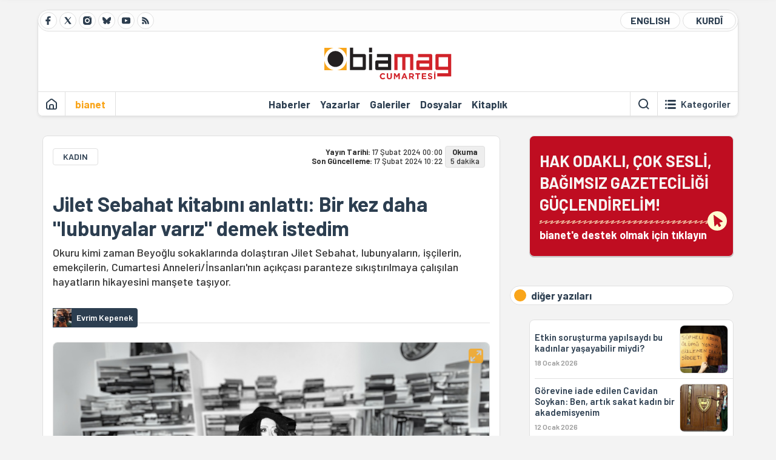

--- FILE ---
content_type: text/html; charset=utf-8
request_url: https://bianet.org/haber/jilet-sebahat-kitabini-anlatti-bir-kez-daha-lubunyalar-variz-demek-istedim-291992
body_size: 15623
content:
<!DOCTYPE html><html lang=tr xml:lang=tr><head><script>window.dataLayer=window.dataLayer||[];window.dataLayer.push({'section':'Biamag'});</script><script>(function(w,d,s,l,i){w[l]=w[l]||[];w[l].push({'gtm.start':new Date().getTime(),event:'gtm.js'});var f=d.getElementsByTagName(s)[0],j=d.createElement(s),dl=l!='dataLayer'?'&l='+l:'';j.async=true;j.src='https://www.googletagmanager.com/gtm.js?id='+i+dl;f.parentNode.insertBefore(j,f);})(window,document,'script','dataLayer','GTM-T33QTD7');</script><meta charset=utf-8><meta name=viewport content="width=device-width, initial-scale=1, shrink-to-fit=no"><meta http-equiv=Content-Language content=tr><meta http-equiv=Cache-Control content="no-cache, no-store, must-revalidate"><meta http-equiv=Pragma content=no-cache><meta http-equiv=Expires content=0><link rel="shortcut icon" type=image/x-icon href=/favicon.ico><title>Jilet Sebahat kitabını anlattı: Bir kez daha "lubunyalar varız" demek istedim</title><meta itemprop=description name=description property=og:description content="Okuru kimi zaman Beyoğlu sokaklarında dolaştıran Jilet Sebahat, lubunyaların, işçilerin, emekçilerin, Cumartesi Anneleri/İnsanları'nın açıkçası paranteze sıkıştırılmaya çalışılan hayatların hikayesini manşete taşıyor."><meta itemprop=datePublished content=2024-02-17T00:00:00+03:00><meta name=dateModified content=2024-02-17T10:22:29+03:00><meta itemprop=datePublished property=article:published content=2024-02-17T00:00:00+03:00><meta itemprop=keywords name=keywords content="LGBT+,istanbul lgbtt,Jilet Sebahat,LGBTİ+ aktivistler,lubunyalar"><meta itemprop=identifier name=contentid content=291992><meta property=og:title content="Jilet Sebahat kitabını anlattı: Bir kez daha &#34;lubunyalar varız&#34; demek istedim"><meta property=og:url itemprop=url content=https://bianet.org/haber/jilet-sebahat-kitabini-anlatti-bir-kez-daha-lubunyalar-variz-demek-istedim-291992><meta name=twitter:url content=https://bianet.org/haber/jilet-sebahat-kitabini-anlatti-bir-kez-daha-lubunyalar-variz-demek-istedim-291992><meta name=twitter:title content="Jilet Sebahat kitabını anlattı: Bir kez daha &#34;lubunyalar varız&#34; demek istedim"><meta name=twitter:description content="Okuru kimi zaman Beyoğlu sokaklarında dolaştıran Jilet Sebahat, lubunyaların, işçilerin, emekçilerin, Cumartesi Anneleri/İnsanları'nın açıkçası paranteze sıkıştırılmaya çalışılan hayatların hikayesini manşete taşıyor."><meta name=pdate content=20240217><meta name=utime content=20240217102229><meta name=ptime content=20240217000000><meta property=og:image content=https://static.bianet.org/big-haber/2024/02/16/jilet-sebahat-kitabini-anlatti-bir-kez-daha-variz-dedim.png><meta name=twitter:image content=https://static.bianet.org/big-haber/2024/02/16/jilet-sebahat-kitabini-anlatti-bir-kez-daha-variz-dedim.png><meta itemprop=genre content=News><meta itemprop=inLanguage content=tr><meta itemprop=ogType property=og:type content=article><meta property=og:type content=article><meta name=msapplication-starturl content=https://bianet.org><meta name=twitter:card content=summary_large_image><meta name=twitter:widgets:new-embed-design content=on><meta name=twitter:widgets:csp content=on><link rel=canonical href=https://bianet.org/haber/jilet-sebahat-kitabini-anlatti-bir-kez-daha-lubunyalar-variz-demek-istedim-291992><link rel=preconnect href=https://fonts.googleapis.com><link rel=preconnect href=https://fonts.gstatic.com crossorigin><link href="https://fonts.googleapis.com/css2?family=Barlow:ital,wght@0,400;0,500;0,600;0,700;1,400;1,500;1,600;1,700&amp;display=swap" rel=stylesheet><link rel=stylesheet href="/assets/css/main.css?v=rF0UcM0bW-J5Dpal-TQ0PkMc4VpxKuBonXeKKLg_blk" media=screen><link rel=stylesheet href=/assets/js/vendor/lightGallery/css/lightgallery-bundle.min.css media=none onload="if(media!='screen')media='screen'"><link rel=stylesheet href=/assets/js/vendor/select2/css/select2.min.css media=none onload="if(media!='screen')media='screen'"><link rel=stylesheet href="/assets/js/vendor/select2/css/select2-biatheme.css?v=EBJ32YPL0nz7-elwZf4CNSp3AmoIC2mpCJ3w4mteMWI" media=none onload="if(media!='screen')media='screen'"><script async src=https://securepubads.g.doubleclick.net/tag/js/gpt.js crossorigin=anonymous></script><script>window.googletag=window.googletag||{cmd:[]};googletag.cmd.push(function(){googletag.defineSlot('/23095218034/masthead_mobil',[300,100],'div-gpt-ad-1765913091729-0').addService(googletag.pubads());googletag.defineSlot('/23095218034/habarsonu_mobil',[[300,250],[336,280]],'div-gpt-ad-1765913132123-0').addService(googletag.pubads());googletag.defineSlot('/23095218034/habarsonu_desktop',[[960,90],[970,66],'fluid',[950,90],[980,90],[970,250],[970,90],[980,120]],'div-gpt-ad-1765913171830-0').addService(googletag.pubads());googletag.defineSlot('/23095218034/sidebar2',[[336,280],[300,250]],'div-gpt-ad-1765913200437-0').addService(googletag.pubads());googletag.defineSlot('/23095218034/sidebar-2',[[336,280],[300,250]],'div-gpt-ad-1765913228340-0').addService(googletag.pubads());googletag.defineSlot('/23095218034/sayfa_alti',[[300,250],[300,31],[300,75],[336,280],[300,50],[300,100],[320,100],[320,50]],'div-gpt-ad-1765913306932-0').addService(googletag.pubads());googletag.defineSlot('/23095218034/1',[[750,200],[728,90],[960,90],[750,100],[970,90],[970,250],[970,66],[750,300],[950,90]],'div-gpt-ad-1765913343676-0').addService(googletag.pubads());googletag.pubads().enableSingleRequest();googletag.pubads().collapseEmptyDivs();googletag.enableServices();});</script><ins data-publisher=adm-pub-6296092264 data-ad-network=667c219d865235b64ada3ccb data-ad-size="[[320, 100]], [[970, 90]]" class=adm-ads-area></ins><script src=https://static.cdn.admatic.com.tr/showad/showad.min.js></script><script>window.yaContextCb=window.yaContextCb||[]</script><script src=https://yandex.ru/ads/system/context.js async></script><script>history.scrollRestoration="manual";var adsStatus=true;</script><script type=application/javascript src=https://news.google.com/swg/js/v1/swg-basic.js></script><script>(self.SWG_BASIC=self.SWG_BASIC||[]).push(basicSubscriptions=>{basicSubscriptions.setOnEntitlementsResponse(entitlementsPromise=>{entitlementsPromise.then(entitlements=>{if(entitlements.enablesThisWithCacheableEntitlements()){adsStatus=false;window.addEventListener('load',function(){var ads=document.querySelectorAll('ins');ads.forEach(function(ad){ad.remove();});});basicSubscriptions.dismissSwgUI();}});});basicSubscriptions.init({type:"NewsArticle",isPartOfType:["Product"],isPartOfProductId:"CAowxYmcCw:openaccess",clientOptions:{theme:"light",lang:"tr"},});});</script><body><noscript><iframe src="https://www.googletagmanager.com/ns.html?id=GTM-T33QTD7" height=0 width=0 style=display:none;visibility:hidden></iframe></noscript><header class=header--desktop><div class='container header-wrapper shadow-sm'><div class='top-bar row'><div class='social col-4'><a href=https://www.facebook.com/bagimsiziletisimagi class='btn btn--social btn--circle btn--social--facebook' target=_blank><img src=https://static.bianet.org/icons/icon-facebook.svg alt="Facebook'ta Bianet"></a> <a href=https://twitter.com/bianet_org class='btn btn--social btn--circle btn--social--twitter' target=_blank><img src=https://static.bianet.org/icons/icon-twitter.svg alt="Twitter'da Bianet"></a> <a href=https://www.instagram.com/bianetorg class='btn btn--social btn--circle btn--social--instagram' target=_blank><img src=https://static.bianet.org/icons/icon-instagram.svg alt="Instagram'da Bianet"></a> <a href=https://bsky.app/profile/bianet.org class='btn btn--social btn--circle btn--social--bluesky' target=_blank><img src=https://static.bianet.org/icons/icon-bluesky.svg alt="Bluesky'da Bianet"></a> <a href=https://www.youtube.com/user/bianetorg class='btn btn--social btn--circle btn--social--youtube' target=_blank><img src=https://static.bianet.org/icons/icon-youtube.svg alt="Youtube'da Bianet"></a> <a href=/rss/biamag class='btn btn--social btn--circle btn--social--rss' target=_blank><img src=https://static.bianet.org/icons/icon-rss.svg alt="Bianet RSS"></a></div><div class='empty col-4'></div><div class='language col-4'><a href=/english class='btn btn--language btn--round-full btn--language--english'>ENGLISH</a> <a href=/kurdi class='btn btn--language btn--round-full btn--language--kurdi'>KURDÎ</a></div></div><div class=mid-bar><div class=row><div class=col-auto><div class=empty></div></div><div class=col><a href=/biamag class=logo><img src=https://static.bianet.org/logos/biamag-logo.svg alt="bianet-Bağımsız İletişim Ağı"></a></div><div class=col-auto><div class=empty></div></div></div></div><div class=bottom-bar><div class=row><div class=col-2><div class='left-part left-part--biamag'><a href=/biamag class='btn btn--icon'><img src=https://static.bianet.org/icons/icon-home.svg alt='Ana Sayfa'></a><div class='vline ms-1'></div><a href='/' class='btn btn--text highlight-2'><span>bianet</span></a><div class=vline></div></div></div><div class=col-8><div class=center-part><a href=/haberler class='btn btn--text'><span>Haberler</span><span class=indicator></span></a> <a href=/yazarlar class='btn btn--text'><span>Yazarlar</span><span class=indicator></span></a> <a href=/galeriler class='btn btn--text'><span>Galeriler</span><span class=indicator></span></a> <a href=/dosyalar class='btn btn--text'><span>Dosyalar</span><span class=indicator></span></a> <a href=/bia-kitapligi class='btn btn--text'><span>Kitapl&#x131;k</span><span class=indicator></span></a><div id=DivHeader1></div></div></div><div class=col-2><div class=right-part><div class=vline></div><a href=/biamag-arama class='btn btn--icon'><img src=https://static.bianet.org/icons/icon-search.svg alt=Ara></a><div class='vline me-1'></div><a class='btn btn--icon-text btn--toggle-categories'><img class=off src=https://static.bianet.org/icons/icon-categories.svg alt='Kategorileri Göster'><img class=on src=https://static.bianet.org/icons/icon-close.svg alt='Kategorileri Gizle'><span tabindex=0>Kategoriler</span></a></div></div></div></div></div><div class='container category-wrapper'><div class=row><div class=col-12><div class='center-part shadow-sm' id=DivHeader2></div></div></div></div></header><header class=header--desktop-sticky><div class='container-fluid header-wrapper shadow'><div class='top-bar row'><div class='social col-4'><a href=https://www.facebook.com/bagimsiziletisimagi class='btn btn--social btn--circle btn--social--facebook' target=_blank><img src=https://static.bianet.org/icons/icon-facebook.svg alt="Facebook' ta Bianet"></a> <a href=https://twitter.com/bianet_org class='btn btn--social btn--circle btn--social--twitter' target=_blank><img src=https://static.bianet.org/icons/icon-twitter.svg alt="Twitter' da Bianet"></a> <a href=https://www.instagram.com/bianetorg class='btn btn--social btn--circle btn--social--instagram' target=_blank><img src=https://static.bianet.org/icons/icon-instagram.svg alt="Instagram' da Bianet"></a> <a href=https://www.youtube.com/user/bianetorg class='btn btn--social btn--circle btn--social--youtube' target=_blank><img src=https://static.bianet.org/icons/icon-youtube.svg alt="Youtube' da Bianet"></a> <a href=/rss/biamag class='btn btn--social btn--circle btn--social--rss' target=_blank><img src=https://static.bianet.org/icons/icon-rss.svg alt="Bianet RSS"></a></div><div class='logo col-4'><a href=/biamag><img src=https://static.bianet.org/logos/biamag-logo-md.svg alt="bianet-Bağımsız İletişim Ağı"></a></div><div class='language col-4'><a href=/english class='btn btn--language btn--round-full btn--language--english'>ENGLISH</a> <a href=/kurdi class='btn btn--language btn--round-full btn--language--kurdi'>KURDÎ</a></div></div></div></header><header class='header--mobile header--mobile--biamag'><div class='container-fluid header-wrapper shadow'><div class=row><div class='left-part col-2'><a href=/biamag-arama class='btn btn--icon search'><img src=https://static.bianet.org/icons/icon-search-mobile.svg alt=Ara></a> <a href=/biamag class='btn btn--icon home'><img src=https://static.bianet.org/icons/icon-home-mobile.svg alt='Ana Sayfa'></a></div><div class='center-part col-8'><a href=/biamag><img src=https://static.bianet.org/logos/biamag-logo-sm.svg alt="bianet-Bağımsız İletişim Ağı"></a></div><div class='right-part col-2'><a class='btn btn--icon sidebar-switch'><img class=open src=https://static.bianet.org/icons/icon-menu-mobile.svg alt='Menü Göster'><img class=close src=https://static.bianet.org/icons/icon-close-mobile.svg alt='Menü Gizle'></a></div></div></div><div id=mobile-menu class=sidenav><div class=sidenav__content><div class=container-md><div class='row user d-none'></div><div class='row links'><div class=col><div class=wrapper-1><a href="/" class='btn btn--text'><span>bianet</span></a> <a href=/biamag class='btn btn--text'><span>biamag</span></a> <a href=/english class='btn btn--text'><span>english</span></a> <a href=/kurdi class='btn btn--text'><span>kurdî</span></a></div><div id=DivHeader3></div><div class=title>B&#xD6;L&#xDC;MLER</div><div class=wrapper-2><a href=/haberler class='btn btn--text'><span>Haberler</span></a> <a href=/yazarlar class='btn btn--text'><span>Yazarlar</span></a> <a href=/dosyalar class='btn btn--text'><span>&#xD6;zel Dosyalar</span></a> <a href=/projeler class='btn btn--text'><span>Projeler</span></a> <a href=/bia-kitapligi class='btn btn--text'><span>Kitapl&#x131;k</span></a> <a href=/galeriler class='btn btn--text'><span>Galeriler</span></a> <a href=/biamag-arama class='btn btn--text'><span>Sitede Ara</span></a></div><div class=title>KATEGOR&#x130;LER</div><div class=wrapper-3><div id=DivHeader4></div></div><div class=title>SOSYAL MEDYA</div><div class=wrapper-5><a href=https://www.facebook.com/bagimsiziletisimagi class='btn btn--text' target=_blank><span>Facebook</span></a> <a href=https://twitter.com/bianet_org class='btn btn--text' target=_blank><span>Twitter</span></a> <a href=https://www.youtube.com/user/bianetorg class='btn btn--text' target=_blank><span>Youtube</span></a> <a href=https://www.instagram.com/bianetorg class='btn btn--text' target=_blank><span>Instagram</span></a> <a href=/rss/biamag class='btn btn--text' target=_blank><span>RSS</span></a> <a href=https://eepurl.com/bEeFmn class='btn btn--text' target=_blank><span>E-b&#xFC;lten</span></a></div><div class=title>KURUMSAL</div><div class=wrapper-4><a href=/hakkimizda class='btn btn--text'><span>Hakk&#x131;m&#x131;zda</span></a> <a href=/hakkimizda#iletisim class='btn btn--text'><span>&#x130;leti&#x15F;im</span></a> <a href=/page/kvkk-politikasi-285337 class='btn btn--text'><span>KVKK Politikas&#x131;</span></a> <a href=/page/gizlilik-sozlesmesi-285338 class='btn btn--text'><span>Gizlilik S&#xF6;zle&#x15F;mesi</span></a></div></div></div></div></div><div class=sidenav__footer><div class=logo><img src=https://static.bianet.org/logos/bianet-logo.svg alt="Bianet - Bağımsız İletişim Ağı"></div></div></div></header><scripts></scripts><style>.fig-modal .modal-dialog{position:relative;display:table;overflow-y:auto;overflow-x:auto;width:auto}</style><main class='page-news-single page-news-single-biamag balanced'><div class=container-fluid><div class=container><div class=row><div class=col-12><div class=ads--before-content><div id=DivAds-ContentHeader-913889451></div><scripts></scripts></div></div></div></div></div><div class="container-md scroll-step" data-url=/haber/jilet-sebahat-kitabini-anlatti-bir-kez-daha-lubunyalar-variz-demek-istedim-291992 data-title="Jilet Sebahat kitabını anlattı: Bir kez daha &#34;lubunyalar varız&#34; demek istedim"><div class=row><div class="col-12 col-lg-8"><div class=column-1><section class="news-single content-part" data-url=/haber/jilet-sebahat-kitabini-anlatti-bir-kez-daha-lubunyalar-variz-demek-istedim-291992 data-title="Jilet Sebahat kitabını anlattı: Bir kez daha &#34;lubunyalar varız&#34; demek istedim"><div class=top-part><div class=meta-wrapper><div class=category-wrapper><a class=btn-category href=/kategori/kadin-15 target=_blank>KADIN</a></div><div class=date-wrapper><div class=publish-date><span class=label-mobile>YT: </span> <span class=label-desktop>Yay&#x131;n Tarihi: </span> <span class=value-mobile>17.02.2024 00:00</span> <span class=value-desktop>17 &#x15E;ubat 2024 00:00</span></div><div class=update-date><span class=separator>&nbsp;~&nbsp;</span> <span class=label-mobile>SG: </span> <span class=label-desktop>Son G&#xFC;ncelleme: </span> <span class=value-mobile>17.02.2024 10:22</span> <span class=value-desktop>17 &#x15E;ubat 2024 10:22</span></div></div><div class=read-time><span class=label-mobile>Okuma</span> <span class=label-desktop>Okuma:&nbsp;</span> <span class=value>5 dakika</span></div></div><div class=txt-wrapper><h1 class=headline tabindex=0>Jilet Sebahat kitab&#x131;n&#x131; anlatt&#x131;: Bir kez daha &quot;lubunyalar var&#x131;z&quot; demek istedim</h1><div class=desc tabindex=0>Okuru kimi zaman Beyoğlu sokaklarında dolaştıran Jilet Sebahat, lubunyaların, işçilerin, emekçilerin, Cumartesi Anneleri/İnsanları'nın açıkçası paranteze sıkıştırılmaya çalışılan hayatların hikayesini manşete taşıyor.</div></div><div class="hline--1x d-lg-none"></div><div class=info-wrapper--mobile><div class=left-part><div class=authors-wrapper><a href=/yazar/evrim-kepenek-116 class="ccard ccard--author ccard--author-chip"><div class=txt-wrapper><h2 class=name>Evrim Kepenek</h2></div></a></div></div></div><div class="info-wrapper d-none d-lg-flex"><div class=left-part><div class=authors-wrapper><a href=/yazar/evrim-kepenek-116 class="ccard ccard--author ccard--author-chip"><div class=img-wrapper><img src=https://static.bianet.org/system/uploads/1/authors/000/000/116/original/evrim2.jpg class=card-img-left alt="Evrim Kepenek" loading=lazy></div><div class=txt-wrapper><h2 class=name>Evrim Kepenek</h2></div></a></div></div><div class=hline--1x></div></div><div class=figure-wrapper tabindex=0><figure><div class=figure-img-wrapper><div class=action-wrapper><div class="btn btn--enlarge-image" data-bs-toggle=modal data-bs-target=#figModal-291992><img src=https://static.bianet.org/icons/icon-enlarge-image.svg alt='Görseli Büyüt'></div></div><img src=https://static.bianet.org/haber/2024/02/16/jilet-sebahat-kitabini-anlatti-bir-kez-daha-variz-dedim.png alt="Jilet Sebahat kitabını anlattı: Bir kez daha &#34;lubunyalar varız&#34; demek istedim" loading=lazy></div><figcaption>Foto&#x11F;raflar: Merve K&#xFC;&#xE7;&#xFC;k</figcaption></figure></div></div><div class=bottom-part><div class="actions-wrapper sticky-0"><div class="inner-wrapper sticky"><a target=_blank href="https://www.facebook.com/sharer.php?u=https://bianet.org/haber/jilet-sebahat-kitabini-anlatti-bir-kez-daha-lubunyalar-variz-demek-istedim-291992" class="btn btn--icon-large btn-facebook"><img src=https://static.bianet.org/icons/icon-large-facebook.svg alt=""></a> <a target=_blank href='https://twitter.com/intent/tweet?url=https://bianet.org/haber/jilet-sebahat-kitabini-anlatti-bir-kez-daha-lubunyalar-variz-demek-istedim-291992&amp;text=Jilet Sebahat kitabını anlattı: Bir kez daha "lubunyalar varız" demek istedim' class="btn btn--icon-large btn-twitter"><img src=https://static.bianet.org/icons/icon-large-twitter.svg alt=""></a> <a target=_blank href="https://wa.me/?text=https://bianet.org/haber/jilet-sebahat-kitabini-anlatti-bir-kez-daha-lubunyalar-variz-demek-istedim-291992" class="btn btn--icon-large btn-whatsapp"><img src=https://static.bianet.org/icons/icon-large-whatsapp.svg alt=""></a> <a target=_blank href="https://bsky.app/intent/compose?text=https://bianet.org/haber/jilet-sebahat-kitabini-anlatti-bir-kez-daha-lubunyalar-variz-demek-istedim-291992" class="btn btn--icon-large btn-bluesky"><img src=https://static.bianet.org/icons/icon-large-bluesky.svg alt=""></a> <a href=javascript:void(0) onclick="copyText('https://bianet.org/haber/jilet-sebahat-kitabini-anlatti-bir-kez-daha-lubunyalar-variz-demek-istedim-291992')" class="btn btn--icon-large btn-copy"><img src=https://static.bianet.org/icons/icon-large-copylink.svg alt=""></a> <a target=_blank href="/cdn-cgi/l/email-protection#[base64]" class="btn btn--icon-large btn-email"><img src=https://static.bianet.org/icons/icon-large-email.svg alt=""></a> <a href=/print/haber/jilet-sebahat-kitabini-anlatti-bir-kez-daha-lubunyalar-variz-demek-istedim-291992 class="btn btn--icon-large btn-print" target=_blank><img src=https://static.bianet.org/icons/icon-large-print.svg alt=""></a></div></div><div class=content-wrapper><div class=content id=gallery-291992 tabindex=0><p>Sahne emekçisi, lubunya, aktivist <a href=/etiket/jilet-sebahat-118374>Jilet Sebahat</a>’in denemelerini ve farklı tarihlerde yazdığı köşe yazılarını bir araya getirdiği 'Jilet' isimli kitabı, Axis Yayınları’nca okurla buluşturuldu.<p>Okuru kimi zaman Beyoğlu sokaklarında dolaştıran Jilet Sebahat, lubunyaların, işçilerin, emekçilerin, Cumartesi Anneleri/İnsanları'nın açıkçası paranteze sıkıştırılmaya çalışılan hayatların hikayesini manşete taşıyor.<p>Jilet Sebahat, kitabını bianet için anlattı.<h3>“İstanbul'u bize benzetiyorum; her şeye rağmen var ve cezbedici”</h3><p><img src=https://static.bianet.org/2024/02/dscf3570.jpeg alt=""><p><strong>Hemen şuradan başlayayım. Kitapta şöyle bir cümle geçiyor: 'Kimse sormuyor, bu şehri seviyor musun? Yönelimin ne? Bu cinsiyete ait misin?' O zaman, biz size soralım, bu kenti seviyor musunuz?</strong><p>İstanbul'u çok seviyorum. Üstelik bütün her şeye rağmen seviyorum. Onun için bırakamıyorum. Geçmişiyle, varoluşuyla, mücadelesiyle, inadına ayakta kalmasıyla, yıkılmamasıyla biraz bize benzetiyorum, kadınlara ve kuir'lere benzetiyorum İstanbul'u.<p>Ne yaparsanız yok edilemez yanları var, yok edilemez bir cazibesi var. Ben başka bir kentten, Antakya'dan İstanbul'a geldim. Kendi tercihimdi İstanbul'da olmak.<h3>“Dayatılan her şeyin kaçağıyım”</h3><p><strong>Kitapta geçen bir cümleniz var, 'Dayatılan hayatın kaçağı olmak.' Bunun biraz daha detaylandırılmasını ister misiniz? </strong><p>Hayatın kaçağı olmak… Ben uzun süre asker kaçağıydım. O bana dayatılan bir şeydi.<p>Dayatılan her şeyin kaçağı olmak, insana güç veren bir şey. Dayatılan aileler, dayatılan okullar, dayatılan toplum, dayatılan iktidar, dayatılan militarizm, dayatılan ataerkil ne varsa, hepsinin kaçağı hissediyorum kendimi.<p>Bunlar aslında hayatımızda bizi yoran, nefesimizi kesen, enerjimizi tüketen şeyler. Benim gibi bir sürü kaçak var ve bu kaçaklarla aynı alanda olmak bana iyi geliyor. Nereden kaçsam bir başka kaçtığım yerde bir kaçak buluyorum, hangi konu olursa olsun. Bence, bize dayatılan hayatın kaçağı olmak en iyisi.<h3>“Hepimizin kitabı"</h3><p><strong>Bu arada kitabın sonlarına doğru tüm dayatılanlardan sıyrılmayı başarmış bir varoluş hissettim. Her türlü zorunluluk size göre değil gibi?</strong><p>Zorunluluklar, mecburiyetler… Örneğin seks işçiliği işçiliktir ama zorunlu seks işçiliğine hayır diyoruz.<p>Zorunlu her şeye, zorunlu çalışmaya, zorunlu evlenmeye, zorunlu başörtüsü takmaya, zorunlu ibadete, zorunlu dile. Her şeyin zorunluluğu çünkü çok kötü. Ve hayatın içinde bunu deneyimlemiş ve öğrenmiş olmak bence size ve üretimlerinize ayrı bir hâl katıyor…<p>Evet, çünkü hepimizden enerjisi, hepimiz bir şeylerden kaçıp başka hayatlar kurduk. Yani onun için bizim kitabımız diyorum.<p>Bizim kitabımız çünkü herkesin alacağı bir şey vardır. Çünkü hepimizin kaçtığı, kaçak olduğu, zorunlu olduğu, zorunluluktan çalıştığı, zorunluluktan seks işçiliği yaptığı, zorunluluktan kendi dilini kullanamadığı, zorunluluktan göçtüğü, zorunluluktan başka yerlere kaçmak zorunda kalan birçok hayatlar var. Bu anlamda, bunu bireysel yazılmış bir kitap değil. Onun için diyorum ki bu hepimizin kitabı.<h3>“Parantezlerden çıkıp hayatlarımızı  haykırıyoruz”</h3><p><strong>Bir de şöyle bir cümle var kitapta: “Parantez açılmış hayatları manşete taşı.” Bu cümleyi size yazdıran nedenler neler?</strong><p>Çocukluğumuzda cinselliğin konuşulmadığı anneleri sanki cinselliği olmaz, algıları yokmuş gibi davranılırdı. Kız çocuklarının susturulduğu, lubunyaların susturulduğu, kendilerini bastırdığı durumlardan söz ediyorum.<p>Bir parantez içinde hayatımız yaşanmaya zorlandı. Evet, mücadele o parantezden çıkıp hayatımızı isteklerimizi, arzularımızı, beklentilerimizi haykırmak ve bunu ana başlığa taşımak olmalı. Bazen köşeli parantez oluyor o hatta o parantez içinde kalanı ana paragraflara taşımak üzerine düşünüyorum, yazıyorum.<p>Bir ilişki yaşıyorsunuz mesela “Kurulu bir hayatım var. Evin içinde yaşayalım. Bunu toplum görmesin şu görmesin bu görmesin.”<p>Hayır benim aşkım parantez içinde değil, benim aşkım da ana başlık, bir paragraf. Hayatı,  hepimizin hayatını ana başlığa taşımak gibi bir derdim var.<p><strong>Klişe bir cümle var “Toplumun iki yüzlülüğünü gösteriyor, suratına çarpıyor” diye, kitabınızda toplumun çok yüzlülüğünü okudum. Öyle hissederek mi yazdınız?</strong><p>Kitap bu yönüyle toplumun yüzüne çarpmıyor tükürüyor diyeyim.<p>Bu çok yüzlülük hayatın her alanında başka türlü karşımıza çıkıyor. Örneğin, çalıştığımız işyerinde başka, içtiğimiz barda başka çıkıyor. Burada sadece bize karşı olan insanlardan bahsetmiyorum.  Bize yakın olan insanlardan da söz ediyorum. Ki bu daha üzücü.<p>Yıllardır gece hayatında yaşayan bir insan olarak gece hayatı emekçisi olarak buna tanık oluyorum.  Bize yakın insanların da o çok yüzülüğünü gördüm. Biraz bu kitap, onların yüzlerine tükürüyor.<h3><strong>“Kitapla birlikte insanların kalp atışlarını da duydum”</strong></h3><p><strong><img src=https://static.bianet.org/2024/02/ji.jpeg alt=""></strong><p><strong>Kitabınıza dair nasıl geri dönüşler oluyor?</strong><p>Bu kitabı yazarken elbette ki birilerine ulaşmak diye bir derdim de amacım da vardı. Daha çok okuyucuya ulaşmak, daha çok insana sesimizi duyurmak.. Varız işte, bakın demek.<p>Benim gibi olan insanları, benim gibi düşünen insanların bu şehri yaşamış, geceleri yaşamış, transfobiyi yaşamış, ırkçılığı yaşamış, kovulmuş, atılmış, hala kovulmakta olan insanlar için varız demek istedim, buradayız işte.<p>17 yaşındaki bir çocuk imzaya geldi titreyerek. Başka bir annesi ile gelmişti. Bu durumlar o an ağlayamıyorum fakat sonradan beni ağlatan şeylere dönüştü. Biri mesela “Sayenizde daha az korkuyorum” dedi. Bu cümle beni ağlattı. Mutluluktan ağladım.<p>Başka biri, 10 dakika boyunca boynuma sarıldı, ağladı, “hayatıma son vermek üzereydim” dedi. Ben biraz hikayeye önem veriyorum.<p>Instagram'dan mesaj atanlar oluyordu ancak dokunamıyordum o insanlara yani cevap veriyordum falan ama şimdi nefeslerini boynumda hissetmek, kalp atışlarını yürüye hissetmek, onlara sarılmak, buradayım demek, buradayız demek. Bana daha fazla güç vermeye başladı. Bu kitabın amacı buydu, daha çok nefesi, kalbimde, bedenimde hissetmeye başladım.<p>Daha çok kalp atışını hissetmeye başladım. Daha çok insana sarılmaya başladım. Ben de hayata biraz birbirimize dokunarak, sarılarak, birbirimizin yanında olarak hayatın başka bir şeye dönüşeceğine inanıyorum. Bu kitap bu anlamda benim için bir araç.<h3>"Dünya değişiyor"</h3><p><strong>Bu haberi okuyanlar sizinle ve kitapla ilgili ne öğrensin?</strong><p>Dünya değişiyor. Dün hepimizi yakmaya çalışıyorlardı, bugün daha da alıştılar. Değişime inanmak gerekiyor.<p>Bedenimiz değişiyor, ruhumuz değişiyor, hayat değişiyor. Şehirler değişiyor, dünya değişiyor, her şey değişiyor. Kafalar mı? değişmeyecek. Onur Yürüyüşü'ne 30 kişiyle başlamış biri olarak söylüyorum, Gezi’nin olduğu yıl gördük, dünya değişiyor.<p>İnsan yaşadığı şeyleri üzerinde özlem yası tutamaz. Özlem yası tutmuyorum, o günlerin yeniden geleceğine inanarak mücadeleye devam ediyorum.<p>O özlediğim günlerin yeniden geleceğine inanıyorum. Buna özlem umudu diyorum. Özlemin yasını değil, umudunu yaşıyorum.<p>Varoluşumu trans varoluşlara borçluyum. Ülker Sokak’ta direnenlere ve hayatımdaki bütün lubunyalara teşekkür ederim.<p>(EMK)</div><div class=tags-wrapper><div class="chip chip--location"><div class=label>Haber Yeri</div><div class=location>&#x130;stanbul</div></div><a href=/etiket/lgbt-66208 class="btn btn--tag">LGBT&#x2B;</a> <a href=/etiket/istanbul-lgbtt-25065 class="btn btn--tag">istanbul lgbtt</a> <a href=/etiket/jilet-sebahat-118374 class="btn btn--tag">Jilet Sebahat</a> <a href=/etiket/lgbti-aktivistler-108675 class="btn btn--tag">LGBT&#x130;&#x2B; aktivistler</a> <a href=/etiket/lubunyalar-63154 class="btn btn--tag">lubunyalar</a></div></div></div><div class=extra-part><div class=authors-wrapper><div class="ccard ccard--author ccard--author-xlarge"><div class=top-wrapper><a href=/yazar/evrim-kepenek-116 class=img-wrapper> <img src=https://static.bianet.org/system/uploads/1/authors/000/000/116/original/evrim2.jpg alt="Evrim Kepenek" loading=lazy> </a><div class=info-wrapper><a href=/yazar/evrim-kepenek-116 class=name>Evrim Kepenek</a><div class=contact-wrapper><a href=https://twitter.com/@kepenekevrimm target=_blank class=btn-twitter><img src=https://static.bianet.org/icons/icon-twitter.svg alt=""><span>@kepenekevrimm</span></a> <a href="/cdn-cgi/l/email-protection#f0958682999db09299919e9584de9f8297" target=_blank class=btn-email><img src=https://static.bianet.org/icons/icon-email.svg alt=""><span><span class="__cf_email__" data-cfemail="aecbd8dcc7c3eeccc7cfc0cbda80c1dcc9">[email&#160;protected]</span></span></a> <a href=/yazar/evrim-kepenek-116 class=btn-profile><img src=https://static.bianet.org/icons/icon-profile.svg alt=""><span>t&#xFC;m yaz&#x131;lar&#x131;</span></a></div></div></div><div class=bottom-wrapper><div class=txt-wrapper><div class=short>bianet kadın ve LGBTİ+ haberleri editörü (Ekim 2018- Şubat 2025). bianet stajyerlerinden (2000-2001). Cumhuriyet, BirGün, DİHA, Jinha, Jin News, İMC TV için muhabirlik yaptı. Rize'de...</div><div class=long><p>bianet kadın ve LGBTİ+ haberleri editörü (Ekim 2018- Şubat 2025). bianet stajyerlerinden (2000-2001). Cumhuriyet, BirGün, DİHA, Jinha, Jin News, İMC TV için muhabirlik yaptı. Rize'de yerel gazetelerde çalıştı. Sivil Sayfalar, Yeşil Gazete, Journo ve sektör dergileri için yazılar yazdı, haberleri yayınlandı. Hemşin kültür dergisi GOR’un kurucu yazarlarından. Yeşilden Maviye Karadenizden Kadın Portreleri, Sırtında Sepeti, Medya ve Yalanlar isimli kitaplara yazıları ile katkı sundu. Musa Anter Gazetecilik (2011) ve Türkiye Psikiyatri Derneği (2024) en iyi haber ödülü sahibi. Türkiye Gazeteciler Sendikası Kadın ve LGBTİ+ Komisyonu kurucularından. Sendikanın İstanbul Şubesi yöneticilerinden (2023-2027). İstanbul Üniversitesi Avrupa Birliği ve Bilgi Üniversitesi Uluslararası İlişkiler bölümlerinden mezun. Toplumsal cinsiyet odaklı habercilik ve cinsiyet temelli şiddet haberciliği alanında atölyeler düzenliyor. Şubat 2025'den bu yana kadın haberleri editörü olarak çalışıyor.</div></div></div><div class=btn-expand><img src=https://static.bianet.org/icons/icon-expand.svg alt='Devamını Göster'></div></div></div></div><div class=most-read-contents-mobile></div><scripts></scripts><section class=section--pushed><div class=section__content><div class="ccard ccard--support-v3"><div class=txt-wrapper><div class=title>Hak odaklı, çok sesli, bağımsız gazeteciliği güçlendirmek için bianet desteğinizi bekliyor.</div></div><a href=/bianete-destek-olun class=btn-support-v3 swg-standard-button=contribution role=button lang=tr><div class=swg-button-v3-icon-light></div>Google ile Katkıda Bulunun </a></div></div></section></section></div></div><div class="col-12 col-lg-4 d-none d-lg-block"><div class=column-2><section class=section--pushed><div class=section__content><a class="ccard ccard--support-v2" href=/bianete-destek-olun><div class=txt-wrapper><div class=title>HAK ODAKLI, ÇOK SESLİ,<br>BAĞIMSIZ GAZETECİLİĞİ GÜÇLENDİRELİM!</div><div class=desc>bianet'e destek olmak için tıklayın</div></div><div class=img-wrapper-alt><div class=circle></div><div class=arrow></div></div></a></div></section><section class=section--pushed><div class=section__title><div class=dot></div><div class=title>di&#x11F;er yaz&#x131;lar&#x131;</div></div><div class=section__content><div class="box box--most-read"><div class=news-wrapper><a href=/yazi/etkin-sorusturma-yapilsaydi-bu-kadinlar-yasayabilir-miydi-315717 class="ccard ccard--news ccard--news-small"><div class=txt-wrapper><h6 class=surheadline>KADINLARIN G&#xDC;NDEM&#x130;</h6><h5 class=headline>Etkin soru&#x15F;turma yap&#x131;lsayd&#x131; bu kad&#x131;nlar ya&#x15F;ayabilir miydi?</h5><div class=date>18 Ocak 2026</div></div><div class=img-wrapper><img src=https://static.bianet.org/list-yazi/2026/01/17/kadinlar-gercekten-supheli-mi-oluyor.jpeg alt="Etkin soruşturma yapılsaydı bu kadınlar yaşayabilir miydi?" loading=lazy></div></a><div class=hline--1x></div><a href=/haber/gorevine-iade-edilen-cavidan-soykan-ben-artik-sakat-kadin-bir-akademisyenim-315509 class="ccard ccard--news ccard--news-small"><div class=txt-wrapper><h5 class=headline>G&#xF6;revine iade edilen Cavidan Soykan: Ben, art&#x131;k sakat kad&#x131;n bir akademisyenim</h5><div class=date>12 Ocak 2026</div></div><div class=img-wrapper><img src=https://static.bianet.org/list-haber/2026/01/12/gorevine-iade-edilen-cavidan-soykan-ben-artik-sakat-kadin-bir-akademisyenim.jpg alt="Görevine iade edilen Cavidan Soykan: Ben, artık sakat kadın bir akademisyenim" loading=lazy></div></a><div class=hline--1x></div><a href=/yazi/erkek-hakim-duygu-asena-okudum-gercek-feministlik-budur-315466 class="ccard ccard--news ccard--news-small"><div class=txt-wrapper><h6 class=surheadline>KADINLARIN G&#xDC;NDEM&#x130;</h6><h5 class=headline>Erkek hakim: Duygu Asena okudum, ger&#xE7;ek feministlik budur</h5><div class=date>11 Ocak 2026</div></div><div class=img-wrapper><img src=https://static.bianet.org/list-yazi/2026/01/11/idam-edilen-kadinlar-fatma-durdu-sabberk.jpg alt="Erkek hakim: Duygu Asena okudum, gerçek feministlik budur" loading=lazy></div></a><div class=hline--1x></div><a href=/haber/turkiyeden-abdye-bas-balerin-buse-babadag-ozgur-hissettigimde-en-guclu-halimdeyim-315443 class="ccard ccard--news ccard--news-small"><div class=txt-wrapper><h5 class=headline>T&#xFC;rkiye&#x2019;den ABD&#x2019;ye: Ba&#x15F; balerin Buse Babada&#x11F; &#x201C;&#xD6;zg&#xFC;r hissetti&#x11F;imde en g&#xFC;&#xE7;l&#xFC; h&#xE2;limdeyim&#x201D;</h5><div class=date>10 Ocak 2026</div></div><div class=img-wrapper><img src=https://static.bianet.org/list-haber/2026/01/09/turkiyeden-abdye-bas-balerin-buse-babadag-ozgur-hissettigimde-en-guclu-halimdeyim.jpg alt="Türkiye’den ABD’ye: Baş balerin Buse Babadağ “Özgür hissettiğimde en güçlü hâlimdeyim”" loading=lazy></div></a><div class=hline--1x></div><a href=/haber/ozgur-celik-bir-gram-korku-yasamadim-neyin-mucadelesini-verdigimizi-biliyoruz-315410 class="ccard ccard--news ccard--news-small"><div class=txt-wrapper><h6 class=surheadline>V&#x130;DEO S&#xD6;YLE&#x15E;&#x130;</h6><h5 class=headline>&#xD6;zg&#xFC;r &#xC7;elik: Bir gram korku ya&#x15F;amad&#x131;m, neyin m&#xFC;cadelesini verdi&#x11F;imizi biliyoruz</h5><div class=date>9 Ocak 2026</div></div><div class=img-wrapper><img src=https://static.bianet.org/list-haber/2026/01/09/chp-istanbul-il-baskani-ozgur-celik-ile-ibb-iddianamesi-yargi-ve-cozum-sureci.jpg alt="Özgür Çelik: Bir gram korku yaşamadım, neyin mücadelesini verdiğimizi biliyoruz" loading=lazy></div></a></div></div></div></section><div class=ads><div id=DivAds-SideBar1-1405277197></div><scripts></scripts></div><div class=most-read-contents></div><scripts></scripts></div></div></div></div><div class="container-fluid news-transition scroll-step"><div class=container><div class=row><div class=col-12><div class=ads--between-content><div id=DivAds-General1-688961514></div><scripts></scripts></div></div></div></div></div><div class="nextFirstPage content-part scroll-step" data-url=/haber/regl-kanindan-hastaliklari-belirlemek-mumkun-olacak-315180 data-title="Regl kanından hastalıkları belirlemek mümkün olacak"></div><div class="container-fluid news-transition scroll-step"><div class=container><div class=row><div class=col-12><div class=ads--between-content><div id=DivAds-General2-1807703737></div><scripts></scripts></div></div></div></div></div><div class="nextSecondPage content-part scroll-step" data-url=/haber/asiye-dincsoy-kadin-dayanismasi-setlerin-havasini-degistiriyor-314982 data-title="Asiye Dinçsoy: Kadın dayanışması setlerin havasını değiştiriyor"></div><div class=container-md><div class=row><div class=col-12><div id=DivHomeContent></div><scripts></scripts></div></div></div></main><div class="modal fade fig-modal" id=figModal-291992 tabindex=-1 aria-hidden=true><div class="modal-dialog modal-dialog-centered modal-xl"><div class=modal-content><div class=modal-body><img src=https://static.bianet.org/big-haber/2024/02/16/jilet-sebahat-kitabini-anlatti-bir-kez-daha-variz-dedim.png alt="Jilet Sebahat kitabını anlattı: Bir kez daha &#34;lubunyalar varız&#34; demek istedim" style=max-width:100%></div></div></div></div><footer class=footer--desktop><div class=container-md><div class=row><div class=col-12><div class=footer-wrapper><div class="row top-bar"><div class="copy col-8"><a href="/" class=logo><img src=https://static.bianet.org/logos/bianet-logo.svg alt="bianet-Bağımsız İletişim Ağı"></a><div class=copyright>Copyright © 2026 Tüm Hakları Saklıdır<br>IPS İletişim Vakfı - Bağımsız İletişim Ağı</div></div><div class="social col-4"><a href=https://www.facebook.com/bagimsiziletisimagi class="btn btn--social btn--circle btn--social--facebook" target=_blank><img src=https://static.bianet.org/icons/icon-facebook.svg alt="Facebook'ta Bianet"></a> <a href=https://twitter.com/bianet_org class="btn btn--social btn--circle btn--social--twitter" target=_blank><img src=https://static.bianet.org/icons/icon-twitter.svg alt="Twitter'da Bianet"></a> <a href=https://www.instagram.com/bianetorg class="btn btn--social btn--circle btn--social--instagram" target=_blank><img src=https://static.bianet.org/icons/icon-instagram.svg alt="Instagram'da Bianet"></a> <a href=https://www.youtube.com/user/bianetorg class="btn btn--social btn--circle btn--social--youtube" target=_blank><img src=https://static.bianet.org/icons/icon-youtube.svg alt="Youtube'da Bianet"></a> <a href=/rss/baiamag class="btn btn--social btn--circle btn--social--rss" target=_blank><img src=https://static.bianet.org/icons/icon-rss.svg alt="Bianet RSS"></a></div></div><div id=DivFooter></div><div class="row bottom-bar"><div class=col><a href=/hakkimizda class="btn btn--text"><span>Bize Ula&#x15F;&#x131;n</span></a> <a href=/hakkimizda#acik-pozisyon class="btn btn--text"><span>A&#xE7;&#x131;k Pozisyonlar</span></a> <a href=/hakkimizda#staj class="btn btn--text"><span>Staj &#x130;mkan&#x131;</span></a> <a href=/hakkimizda#reklam class="btn btn--text"><span>Reklam Vermek &#x130;&#xE7;in</span></a> <a href=/page/kvkk-politikasi-285337 class="btn btn--text"><span>KVKK Politikas&#x131;</span></a> <a href=/page/gizlilik-sozlesmesi-285338 class="btn btn--text"><span>Gizlilik S&#xF6;zle&#x15F;mesi</span></a></div></div><div class="row last-bar"><div class=col>Bu web sitesi IPS &#x130;leti&#x15F;im Vakf&#x131;&#x27;na &#x130;sve&#xE7; Uluslararas&#x131; Kalk&#x131;nma &#x130;&#x15F;birli&#x11F;i Ajans&#x131; (SIDA) taraf&#x131;ndan sa&#x11F;lanan kurumsal destek kapsam&#x131;nda yay&#x131;nlanmaktad&#x131;r. Bu web sitesinin i&#xE7;eri&#x11F;i yaln&#x131;zca IPS &#x130;leti&#x15F;im Vakf&#x131;&#x27;n&#x131;n sorumlulu&#x11F;undad&#x131;r ve hi&#xE7;bir bi&#xE7;imde SIDA&#x27;n&#x131;n tutumunu yans&#x131;tmamaktad&#x131;r.</div></div></div></div></div></div></footer><footer class=footer--mobile><div class=container-fluid><div class=footer-wrapper><div class="row top-bar"><div class=col-12><a href="/" class=center-part><img src=https://static.bianet.org/logos/bianet-logo.svg alt="bianet-Bağımsız İletişim Ağı"></a></div></div><div class="row mid-bar"><div class="col social"><a href=https://www.facebook.com/bagimsiziletisimagi class="btn btn--social btn--circle btn--social--facebook" target=_blank><img src=https://static.bianet.org/icons/icon-facebook.svg alt="Facebook'ta Bianet"></a> <a href=https://twitter.com/bianet_org class="btn btn--social btn--circle btn--social--twitter" target=_blank><img src=https://static.bianet.org/icons/icon-twitter.svg alt="Twitter'da Bianet"></a> <a href=https://www.instagram.com/bianetorg class="btn btn--social btn--circle btn--social--instagram" target=_blank><img src=https://static.bianet.org/icons/icon-instagram.svg alt="Instagram'da Bianet"></a> <a href=https://www.youtube.com/user/bianetorg class="btn btn--social btn--circle btn--social--youtube" target=_blank><img src=https://static.bianet.org/icons/icon-youtube.svg alt="Youtube'da Bianet"></a> <a href=/rss/baiamag class="btn btn--social btn--circle btn--social--rss" target=_blank><img src=https://static.bianet.org/icons/icon-rss.svg alt="Bianet RSS"></a></div></div><div class="row last-bar"><div class=col>Bu web sitesi IPS &#x130;leti&#x15F;im Vakf&#x131;&#x27;na &#x130;sve&#xE7; Uluslararas&#x131; Kalk&#x131;nma &#x130;&#x15F;birli&#x11F;i Ajans&#x131; (SIDA) taraf&#x131;ndan sa&#x11F;lanan kurumsal destek kapsam&#x131;nda yay&#x131;nlanmaktad&#x131;r. Bu web sitesinin i&#xE7;eri&#x11F;i yaln&#x131;zca IPS &#x130;leti&#x15F;im Vakf&#x131;&#x27;n&#x131;n sorumlulu&#x11F;undad&#x131;r ve hi&#xE7;bir bi&#xE7;imde SIDA&#x27;n&#x131;n tutumunu yans&#x131;tmamaktad&#x131;r.</div></div></div></div></footer><scripts></scripts><div class=scroll-to-top><img src=https://static.bianet.org/icons/icon-scrolltop.svg alt='Sayfa Başına Git'></div><div class=dark-bg style=opacity:0;visibility:hidden></div><input type=hidden id=HdnPeriod value=day><div id=notification popover=manual style=display:none><div class=notification-title><div class=title>GÜNCEL</div><button popovertarget=notification popovertargetaction=hide class="btn btn--icon"> <img class=close src=https://static.bianet.org/icons/icon-close-mobile.svg alt="Menü Gizle"> </button></div><a id=HrefNotification class="ccard ccard--news ccard--news-large"><div class=img-wrapper><img id=ImgNotification></div><div class=info-wrapper><div class=txt-wrapper><h5 class=headline><label id=LblNotification></label></h5></div></div></a></div><div id=getpermission popover=manual style=display:none><div class=getpermission-title><div class=icon><img class=close src=https://static.bianet.org/icons/icon-bell.png alt="Menü Gizle"></div><div class=title>bianet'ten bildirimler</div><button popovertarget=getpermission popovertargetaction=hide id=BtnRemindLaterClose class="btn btn--icon"> <img class=close src=https://static.bianet.org/icons/icon-close-mobile.svg alt="Menü Gizle"> </button></div><div class=content tabindex=0><div class=text>bianet'in özel bildirimlerine izin vererek önemli gelişmelerden haberdar olabilirsiniz.</div><div class=buttons><button popovertarget=getpermission id=BtnRemindLater popovertargetaction=hide class="btn btn-left"> Sonra Hatırlat </button> <button popovertarget=getpermission id=BtnGivePermission popovertargetaction=hide class="btn btn-right"> İzin Ver </button></div></div></div><script data-cfasync="false" src="/cdn-cgi/scripts/5c5dd728/cloudflare-static/email-decode.min.js"></script><script src=https://code.jquery.com/jquery-3.7.0.min.js integrity="sha256-2Pmvv0kuTBOenSvLm6bvfBSSHrUJ+3A7x6P5Ebd07/g=" crossorigin=anonymous></script><script src=https://cdn.jsdelivr.net/npm/popper.js@1.16.0/dist/umd/popper.min.js integrity=sha384-Q6E9RHvbIyZFJoft+2mJbHaEWldlvI9IOYy5n3zV9zzTtmI3UksdQRVvoxMfooAo crossorigin=anonymous></script><script src=/assets/js/vendor/bootstrap.min.js></script><script async src=/assets/js/vendor/lightGallery/lightgallery.min.js></script><script async src=/assets/js/vendor/lightGallery/plugins/video/lg-video.min.js></script><script async src=/assets/js/vendor/lightGallery/plugins/hash/lg-hash.min.js></script><script src=/assets/js/vendor/select2/js/select2.full.min.js></script><script src="/assets/js/scrollama.min.js?v=F9jG24d3CABtDyKkLQMLGS-minISkiU85wp9hTAedDM"></script><script src="/assets/js/main.min.js?v=Dt6VJkxbubwLa-DpjHaReV4mIOjSg-PMhgRdc6i2g0c"></script><script>$.ajax({url:'/api/Stats/ContentRead?ContentId=291992',method:'POST'});</script><script>$(document).ready(function(){$(".nextFirstPage").load('/next/haber/regl-kanindan-hastaliklari-belirlemek-mumkun-olacak-315180');$(".nextSecondPage").load('/next/haber/asiye-dincsoy-kadin-dayanismasi-setlerin-havasini-degistiriyor-314982');const scroller=scrollama();scroller.setup({step:".scroll-step",offset:0.9}).onStepEnter((response)=>{if(response.index==1){if($(".content-part").hasClass("nextFirstPage")){$.ajax({url:'/api/Stats/ContentRead?ContentId=315180',method:'POST'});$(".nextFirstPage").removeClass("nextFirstPage");window.dataLayer=window.dataLayer||[];window.dataLayer.push({'event':'virtualPageview','pageUrl':'https://bianet.org/haber/regl-kanindan-hastaliklari-belirlemek-mumkun-olacak-315180','pageTitle':`Regl kanından hastalıkları belirlemek mümkün olacak`,'pageType':'virtualPageview','pageOrder':'2'});}}else if(response.index==3){if($(".content-part").hasClass("nextSecondPage")){$.ajax({url:'/api/Stats/ContentRead?ContentId=314982',method:'POST'});$(".nextSecondPage").removeClass("nextSecondPage");window.dataLayer=window.dataLayer||[];window.dataLayer.push({'event':'virtualPageview','pageUrl':'https://bianet.org/haber/asiye-dincsoy-kadin-dayanismasi-setlerin-havasini-degistiriyor-314982','pageTitle':`Asiye Dinçsoy: Kadın dayanışması setlerin havasını değiştiriyor`,'pageType':'virtualPageview','pageOrder':'3'});}}
if(response.element.dataset.url){history.replaceState(null,null,response.element.dataset.url+(response.index==0?window.location.hash:''));document.title=response.element.dataset.title;}}).onStepExit((response)=>{});});</script><scripts render=true><script>$(document).ready(function(){if(adsStatus){let deviceType=getDeviceType();$.ajax({url:'/api/Ads/AdsGetList?LanguageId=2&slotname=ContentHeader&devicetype='+deviceType+'&pagetype=News&CategoryId=15',method:'GET',success:function(dataResponse){$("#DivAds-ContentHeader-913889451").html(dataResponse.data);clearEmptyAds();}});}});</script><script>$(document).ready(function(){getMostReadsMobile();});</script><script>$(document).ready(function(){if(adsStatus){let deviceType=getDeviceType();$.ajax({url:'/api/Ads/AdsGetList?LanguageId=2&slotname=SideBar1&devicetype='+deviceType+'&pagetype=News&CategoryId=15',method:'GET',success:function(dataResponse){$("#DivAds-SideBar1-1405277197").html(dataResponse.data);clearEmptyAds();}});}});</script><script>$(document).ready(function(){getMostReadsDesktop();});</script><script>$(document).ready(function(){if(adsStatus){let deviceType=getDeviceType();$.ajax({url:'/api/Ads/AdsGetList?LanguageId=2&slotname=General1&devicetype='+deviceType+'&pagetype=News&CategoryId=15',method:'GET',success:function(dataResponse){$("#DivAds-General1-688961514").html(dataResponse.data);clearEmptyAds();}});}});</script><script>$(document).ready(function(){if(adsStatus){let deviceType=getDeviceType();$.ajax({url:'/api/Ads/AdsGetList?LanguageId=2&slotname=General2&devicetype='+deviceType+'&pagetype=News&CategoryId=15',method:'GET',success:function(dataResponse){$("#DivAds-General2-1807703737").html(dataResponse.data);clearEmptyAds();}});}});</script><script>$(document).ready(function(){$.ajax({url:'/api/Content/HomeContentGetList?LanguageId=2',method:'GET',success:function(dataResponse){$("#DivHomeContent").html(dataResponse.data);}});});</script><script>$(document).ready(function(){$.ajax({url:'/api/Header/HeaderGetList?LanguageId=2&SectionId=4',method:'GET',success:function(dataResponse){$("#DivHeader1").html(dataResponse.Header1);$("#DivHeader2").html(dataResponse.Header2);$("#DivHeader3").html(dataResponse.Header3);$("#DivHeader4").html(dataResponse.Header4);preparemain();}});});</script><script>$(document).ready(function(){$.ajax({url:'/api/Footer/FooterGetList?LanguageId=2&SectionId=4',method:'GET',success:function(dataResponse){$("#DivFooter").html(dataResponse.data);}});});</script></scripts><script type=application/ld+json>{"@context":"http://schema.org","@type":"NewsArticle","articleSection":"KADIN","mainEntityOfPage":{"@type":"WebPage","@id":"https://bianet.org/haber/jilet-sebahat-kitabini-anlatti-bir-kez-daha-lubunyalar-variz-demek-istedim-291992"},"headline":"Jilet Sebahat kitabını anlattı: Bir kez daha &quot;lubunyalar varız&quot; demek istedim","keywords":"LGBT+, istanbul lgbtt, Jilet Sebahat, LGBTİ+ aktivistler, lubunyalar","wordCount":"854","image":{"@type":"ImageObject","url":"https://static.bianet.org/big-haber/2024/02/16/jilet-sebahat-kitabini-anlatti-bir-kez-daha-variz-dedim.png","width":"1200","height":"750"},"datePublished":"2024-02-17T00:00:00+03:00","dateModified":"2024-02-17T10:22:29+03:00","description":"Jilet Sebahat kitabını anlattı: Bir kez daha &quot;lubunyalar varız&quot; demek istedim","articleBody":"Okuru kimi zaman Beyoğlu sokaklarında dolaştıran Jilet Sebahat, lubunyaların, işçilerin, emekçilerin, Cumartesi Anneleri/İnsanları'nın açıkçası paranteze sıkıştırılmaya çalışılan hayatların hikayesini manşete taşıyor.","author":{"@type":"Person","name":"Bianet","url":"https://bianet.org"},"publisher":{"@type":"Organization","name":"Bianet","logo":{"@type":"ImageObject","url":"https://static.bianet.org/images/bianet-logo-dark.png","width":500,"height":137}}}</script><script type=application/ld+json>{"@context":"http://schema.org","@type":"BreadcrumbList","itemListElement":[{"@type":"ListItem","position":1,"item":{"@id":"https://bianet.org","name":"Anasayfa"}},{"@type":"ListItem","position":2,"item":{"@id":"https://bianet.org/kategori/kadin-15","name":"KADIN"}}]}</script><script data-schema=organization type=application/ld+json>{"@context":"http://schema.org","@type":"Organization","name":"Bianet","url":"https://bianet.org","logo":"https://static.bianet.org/images/bianet-logo-dark.png","sameAs":["https://www.facebook.com/bianet","https://twitter.com/bianet"],"contactPoint":[{"@type":"ContactPoint","telephone":"+902122882800","contactType":"customer service","contactOption":"TollFree","areaServed":"TR"}]}</script><script>function getMostReadsDesktop(){$.ajax({url:'/api/Content/MostReadContentGetList?LanguageId=2&SectionId=4&viewtype=desktop&period='+$("#HdnPeriod").val(),method:'GET',success:function(dataResponse){$(".most-read-contents").html(dataResponse.data);$('.hrf-day').off("click").on("click",function(e){$("#HdnPeriod").val("day");getMostReadsDesktop();});$('.hrf-week').off("click").on("click",function(e){$("#HdnPeriod").val("week");getMostReadsDesktop();});$('.hrf-month').off("click").on("click",function(e){$("#HdnPeriod").val("month");getMostReadsDesktop();});}});}
function getMostReadsMobile(){$.ajax({url:'/api/Content/MostReadContentGetList?LanguageId=2&SectionId=4&viewtype=mobile&period='+$("#HdnPeriod").val(),method:'GET',success:function(dataResponse){$(".most-read-contents-mobile").html(dataResponse.data);}});}</script><script type=module>import{initializeApp}from'https://www.gstatic.com/firebasejs/10.12.0/firebase-app.js';import{getAnalytics}from"https://www.gstatic.com/firebasejs/10.12.0/firebase-analytics.js";import{getMessaging,getToken,onMessage}from'https://www.gstatic.com/firebasejs/10.12.0/firebase-messaging.js';const firebaseConfig={apiKey:"AIzaSyDFh-I6dg7J34unMgREVSTEZD7ZXsaLBn0",authDomain:"bianetorg-67535.firebaseapp.com",projectId:"bianetorg-67535",storageBucket:"bianetorg-67535.appspot.com",messagingSenderId:"512195973812",appId:"1:512195973812:web:7ec03eff0c497e48457de1",measurementId:"G-YS2LG11PF5"};const app=initializeApp(firebaseConfig);const analytics=getAnalytics(app);const messaging=getMessaging();if(Notification.permission!=="denied"){if(isChrome()){const firebaseStatus=localStorage.getItem('firebase');if(firebaseStatus){if(firebaseStatus.includes("BLOCK")){const firebaseBlockDate=new Date(firebaseStatus.split("|")[1]);const firebaseCurrentDate=new Date();const diffTime=Math.abs(firebaseCurrentDate-firebaseBlockDate);if(diffTime/1000>604800){document.getElementById('getpermission').style.removeProperty('display');document.getElementById('getpermission').showPopover();}}else{requestPermission();}}else{document.getElementById('getpermission').style.removeProperty('display');document.getElementById('getpermission').showPopover();}
$('#BtnRemindLaterClose,#BtnRemindLater').on('click',function(e){const firebaseDate=new Date();localStorage.setItem('firebase',"BLOCK|"+firebaseDate);});$('#BtnRemindLaterClose,#BtnRemindLater').on('click',function(e){const firebaseDate=new Date();localStorage.setItem('firebase',"BLOCK|"+firebaseDate);});$('#BtnGivePermission').on('click',function(e){const firebaseDate=new Date();localStorage.setItem('firebase',"OK|"+firebaseDate);requestPermission();});}}
onMessage(messaging,(payload)=>{if(payload.data){$("#ImgNotification").attr("src",payload.data.image);$("#ImgNotification").attr("alt",payload.data.title);$("#LblNotification").text(payload.data.title);$("#HrefNotification").attr("href",payload.data.link);document.getElementById('notification').style.removeProperty('display');document.getElementById('notification').showPopover();if(payload.data.messageid!="0"){fetch('https://bianet.org/api/Stats/FirebaseRead?MessageId='+payload.data.messageid+'&Place=Internal',{method:"POST"});$("#HrefNotification").on('click',function(evt){fetch('https://bianet.org/api/Stats/FirebaseClick?MessageId='+payload.data.messageid+'&Place=Internal',{method:"POST"});});}}});function requestPermission(){getToken(messaging,{vapidKey:'BLzQ42dlnQAsuhPRDmEOiKpGUdan4WHWM3k1-nL32WesYSKUwi5TBtLjiy-1vYgSfXmG0vUwjBLfwmZNdTvYwiI'}).then((currentToken)=>{if(currentToken){let oldToken=localStorage.getItem('fcmtoken');if(!oldToken){localStorage.setItem('fcmtoken',currentToken);oldToken="";}
if(oldToken!=currentToken){localStorage.setItem('fcmtoken',currentToken);$.ajax({url:'/api/Firebase/SubscribeToTopic?token='+currentToken+'&oldtoken='+oldToken,method:'POST'});}}}).catch((err)=>{console.log('An error occurred while retrieving token. ',err);});}</script><script>(function(m,e,t,r,i,k,a){m[i]=m[i]||function(){(m[i].a=m[i].a||[]).push(arguments)};m[i].l=1*new Date();for(var j=0;j<document.scripts.length;j++){if(document.scripts[j].src===r){return;}}
k=e.createElement(t),a=e.getElementsByTagName(t)[0],k.async=1,k.src=r,a.parentNode.insertBefore(k,a)})
(window,document,"script","https://mc.yandex.ru/metrika/tag.js","ym");ym(99721712,"init",{clickmap:true,trackLinks:true,accurateTrackBounce:true});</script><noscript><div><img src=https://mc.yandex.ru/watch/99721712 style=position:absolute;left:-9999px alt=""></div></noscript><script defer src="https://static.cloudflareinsights.com/beacon.min.js/vcd15cbe7772f49c399c6a5babf22c1241717689176015" integrity="sha512-ZpsOmlRQV6y907TI0dKBHq9Md29nnaEIPlkf84rnaERnq6zvWvPUqr2ft8M1aS28oN72PdrCzSjY4U6VaAw1EQ==" data-cf-beacon='{"version":"2024.11.0","token":"45d0d840385a425dae9d1eeeb5c0bc81","server_timing":{"name":{"cfCacheStatus":true,"cfEdge":true,"cfExtPri":true,"cfL4":true,"cfOrigin":true,"cfSpeedBrain":true},"location_startswith":null}}' crossorigin="anonymous"></script>


--- FILE ---
content_type: image/svg+xml
request_url: https://static.bianet.org/icons/icon-profile.svg
body_size: -112
content:
<?xml version="1.0" encoding="UTF-8"?>
<svg width="12px" height="12px" viewBox="0 0 12 12" version="1.1" xmlns="http://www.w3.org/2000/svg" xmlns:xlink="http://www.w3.org/1999/xlink">
    <title>profile</title>
    <g id="profile" stroke="none" stroke-width="1" fill="none" fill-rule="evenodd">
        <g id="core" transform="translate(1.000000, 9.000000)" fill="#000000" fill-rule="nonzero">
            <rect id="Rectangle" x="0" y="0" width="10" height="2" rx="1"></rect>
        </g>
        <g id="core" transform="translate(1.000000, 1.000000)" fill="#000000" fill-rule="nonzero">
            <rect id="Rectangle" x="0" y="0" width="10" height="2" rx="1"></rect>
        </g>
        <g id="core" transform="translate(1.000000, 5.000000)" fill="#000000" fill-rule="nonzero">
            <rect id="Rectangle" x="0" y="0" width="10" height="2" rx="1"></rect>
        </g>
    </g>
</svg>

--- FILE ---
content_type: image/svg+xml
request_url: https://static.bianet.org/logos/biamag-logo-sm.svg
body_size: 1464
content:
<?xml version="1.0" encoding="UTF-8"?>
<svg width="636px" height="198px" viewBox="0 0 636 198" version="1.1" xmlns="http://www.w3.org/2000/svg" xmlns:xlink="http://www.w3.org/1999/xlink">
    <title>biamag-logo</title>
    <g id="Page-1" stroke="none" stroke-width="1" fill="none" fill-rule="evenodd">
        <g id="biamag-logo" transform="translate(0.800000, 0.400000)" fill="#FFFFFF" fill-rule="nonzero">
            <path d="M79.3,119.3 L19.8,119.3 L19.8,59.8 L79.3,59.8 L79.3,119.3 Z M99.2,130 L99.2,49 C99.2,49 99.2,39.9 90.1,39.9 L84.1,39.9 L79.3,39.9 L19.8,39.9 L19.8,0 L2.84217094e-14,0 L2.84217094e-14,39.9 L2.84217094e-14,59.7 L2.84217094e-14,119.2 L2.84217094e-14,139 L19.8,139 L79.3,139 L88,139 L90,139 C90.1,139.1 99.2,139.1 99.2,130 M119,29.8 L138.8,29.8 L138.8,0.2 L119,0.2 L119,29.8 Z M119,139.1 L138.8,139.1 L138.8,39.9 L119,39.9 L119,139.1 Z M238.1,119.3 L178.6,119.3 L178.6,99.5 L238.1,99.5 L238.1,119.3 Z M238.1,139.1 L257.9,139.1 L257.9,119.3 L257.9,99.5 L257.9,79.6 L257.9,49 C257.9,49 257.9,39.9 248.8,39.9 L248,39.9 L238.1,39.9 L168.7,39.9 L168.7,59.7 L238.1,59.7 L238.1,79.6 L167.1,79.6 C167.1,79.6 159.7,79.6 158.8,86.5 L158.7,86.5 L158.7,88 L158.7,99.4 L158.7,119.2 L158.7,124.2 L158.7,130 C158.7,130 158.7,139.1 167.8,139.1 L238.1,139.1 L238.1,139.1 Z" id="Shape"></path>
            <path d="M397,138.9 L397,48.1 C397,48.1 397,39.7 388.6,39.7 L387,39.7 L377,39.7 L347.5,39.7 L327.4,39.7 L297.9,39.7 L287.9,39.7 L277.9,39.7 L277.9,138.9 L298,138.9 L298,59.8 L327.5,59.8 L327.5,138.9 L347.6,138.9 L347.6,59.8 L377.1,59.8 L377.1,138.9 L397,138.9 L397,138.9 Z" id="Path"></path>
            <path d="M495.5,119.1 L436,119.1 L436,99.3 L495.5,99.3 L495.5,119.1 Z M495.5,138.9 L515.3,138.9 L515.3,119.1 L515.3,99.3 L515.3,79.5 L515.3,48.8 C515.3,48.8 515.3,39.7 506.2,39.7 L505.4,39.7 L495.5,39.7 L426.1,39.7 L426.1,59.6 L495.5,59.6 L495.5,79.4 L424.5,79.4 C424.5,79.4 417.1,79.4 416.2,86.3 L416.1,86.3 L416.1,87.8 L416.1,99.2 L416.1,119 L416.1,124 L416.1,129.8 C416.1,129.8 416.1,138.9 425.2,138.9 L495.5,138.9 L495.5,138.9 Z" id="Shape"></path>
            <path d="M614.8,118.9 L555.3,118.9 L555.3,59.4 L614.8,59.4 L614.8,118.9 Z M634.7,178.6 L634.7,138.7 L634.7,118.9 L634.7,59.4 L634.7,39.5 L614.9,39.5 L555.4,39.5 L546.7,39.5 L544.7,39.5 C544.7,39.5 535.6,39.5 535.6,48.6 L535.6,129.6 C535.6,129.6 535.6,138.7 544.7,138.7 L550.7,138.7 L555.5,138.7 L615,138.7 L615,159 L547,159 L547,178.6 L615,178.6 L634.2,178.6 L634.7,178.6 Z" id="Shape"></path>
            <path d="M535.2,149.2 L527.6,149.2 L527.6,156.3 L535.2,156.3 L535.2,149.2 Z M535.5,159.2 L527.4,159.2 L527.4,196 L535.5,196 L535.5,159.2 Z M516.1,185 C516.1,181.9 515.1,179.5 513,177.8 C511.2,176.3 508.4,175 504.4,174 C501.1,173.2 499,172.4 498,171.8 C497,171.2 496.5,170.3 496.5,169.1 L496.5,169 C496.5,168.1 496.9,167.3 497.7,166.7 C498.5,166.1 499.7,165.8 501.2,165.8 C504.1,165.8 507.3,167 510.8,169.4 L515,163.3 C511.1,160.2 506.5,158.6 501.3,158.6 C497.5,158.6 494.4,159.6 492,161.7 C489.6,163.7 488.4,166.4 488.4,169.7 L488.4,169.8 C488.4,173.2 489.5,175.7 491.7,177.5 C493.4,178.8 496.3,180 500.6,181.1 C503.6,181.9 505.6,182.6 506.5,183.2 C507.5,183.8 508,184.7 508,185.8 L508,185.9 C508,188.2 506.2,189.4 502.7,189.4 C499,189.4 495.3,187.9 491.7,184.9 L486.9,190.6 C491.3,194.5 496.5,196.5 502.5,196.5 C506.6,196.5 509.8,195.5 512.3,193.5 C514.8,191.5 516,188.7 516,185.1 L516.1,185 L516.1,185 Z M478.2,188.8 L458.2,188.8 L458.2,181.1 L475.6,181.1 L475.6,173.9 L458.2,173.9 L458.2,166.4 L477.9,166.4 L477.9,159.2 L450.2,159.2 L450.2,196 L478.2,196 L478.2,188.8 Z M440,159.2 L409.5,159.2 L409.5,166.7 L420.7,166.7 L420.7,196.1 L428.8,196.1 L428.8,166.7 L440,166.7 L440,159.2 L440,159.2 Z M391,175.7 C389.9,176.6 388.4,177.1 386.4,177.1 L378.2,177.1 L378.2,166.5 L386.2,166.5 C390.4,166.5 392.6,168.3 392.6,171.8 L392.6,171.9 C392.7,173.5 392.1,174.7 391,175.7 M393,182.9 C398.3,180.9 400.9,177.1 400.9,171.5 L400.9,171.4 C400.9,167.6 399.7,164.6 397.2,162.5 C394.7,160.3 391.3,159.3 387,159.3 L370.2,159.3 L370.2,196.1 L378.3,196.1 L378.3,184.3 L384.7,184.3 L392.6,196.1 L402.1,196.1 L393,182.9 Z M336,180.6 L340.9,168.7 L345.8,180.6 L336,180.6 Z M344.8,158.9 L337.3,158.9 L321.5,196 L329.8,196 L333.2,187.7 L348.8,187.7 L352.2,196 L360.7,196 L344.8,158.9 Z M311.9,159.2 L303.2,159.2 L293.5,174.8 L283.8,159.2 L275.1,159.2 L275.1,196 L283,196 L283,172.1 L293.3,187.7 L293.5,187.7 L303.9,172 L303.9,196 L312,196 L311.9,159.2 L311.9,159.2 Z M262.9,159.2 L254.8,159.2 L254.8,180.3 C254.8,183.2 254.1,185.4 252.7,186.9 C251.3,188.4 249.4,189.2 246.8,189.2 C244.3,189.2 242.3,188.4 240.9,186.9 C239.5,185.3 238.8,183.1 238.8,180.1 L238.8,159.3 L230.7,159.3 L230.7,180.3 C230.7,185.6 232.1,189.7 234.9,192.5 C237.7,195.3 241.6,196.7 246.6,196.7 C251.7,196.7 255.6,195.3 258.5,192.5 C261.4,189.7 262.8,185.6 262.8,180.1 L262.8,159.2 L262.9,159.2 L262.9,159.2 Z M215.8,184.9 C212.6,187.8 209.4,189.2 206.1,189.2 C203,189.2 200.5,188.1 198.4,185.8 C196.4,183.6 195.4,180.8 195.4,177.6 L195.4,177.5 C195.4,174.3 196.4,171.6 198.5,169.4 C200.5,167.2 203.1,166.1 206.1,166.1 C209.3,166.1 212.5,167.5 215.5,170.3 L220.7,164.4 C216.8,160.6 212,158.7 206.2,158.7 C200.6,158.7 196,160.5 192.4,164.2 C188.8,167.9 187,172.4 187,177.7 L187,177.8 C187,183.1 188.8,187.6 192.4,191.3 C196,194.9 200.5,196.8 205.9,196.8 C209.3,196.8 212.2,196.2 214.7,195 C216.9,194 219,192.4 221,190.2 L215.8,184.9 Z" id="Shape"></path>
        </g>
    </g>
</svg>